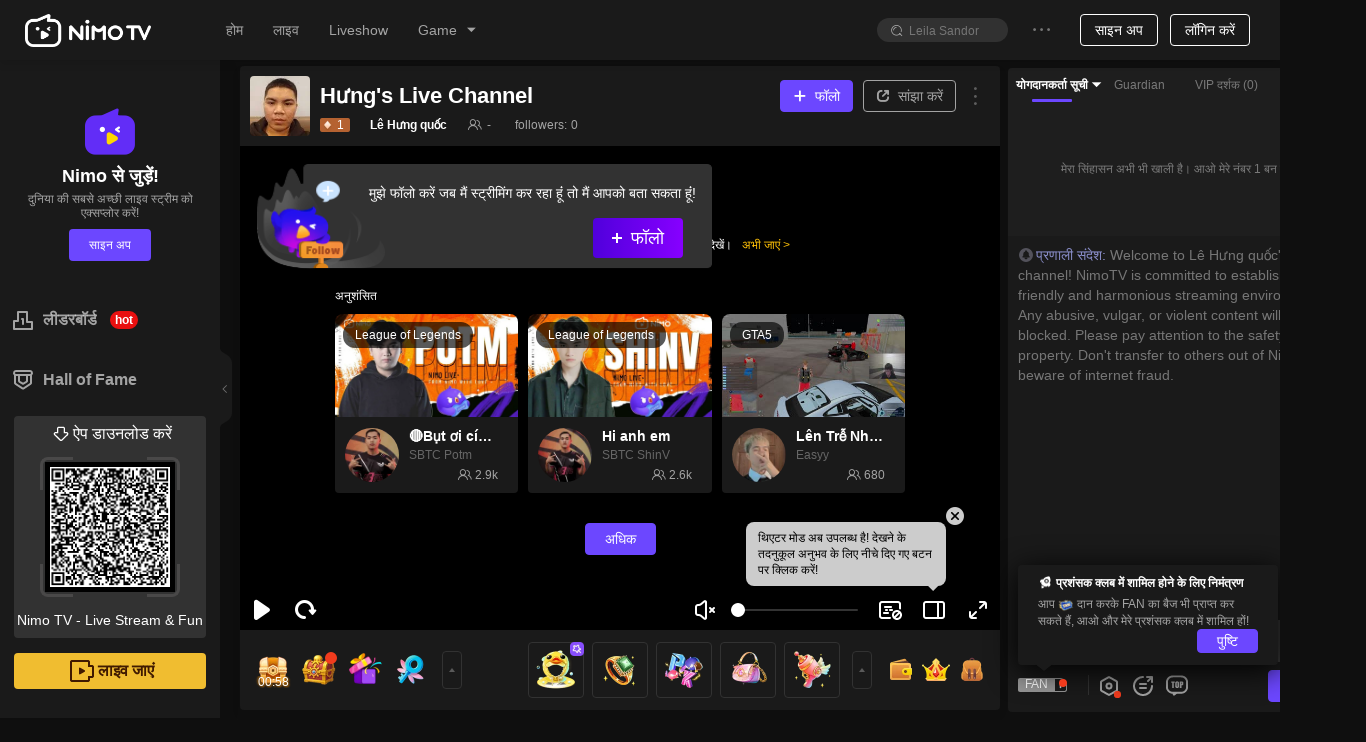

--- FILE ---
content_type: application/javascript; charset=utf-8
request_url: https://www.nimo.tv/nms/88135.373ecdff7d83d675.js
body_size: 13217
content:
"use strict";(self.webpackChunknimo_web_frontend=self.webpackChunknimo_web_frontend||[]).push([[88135],{88135:function(e,o,t){t.r(o),o.default={cmsg:{noData:"कोई डाटा नहीं"},header:{downloadCodeTips:"स्कैन क्‍यूआर कोड डाउनलोड करें",broadcast:"लाइव जाएं",error:"सेवा त्रुटि",follow:"फॉलो",game:"गेम्‍स",go:"लाइव जाएं",login:"लॉगिन करें",loginouttext:"क्या आप वाकई में लॉग आउट करते हैं?",more:"सभी देखें",no:"रद्द करें",noData:"यहां देखने के लिए कुछ नहीं",signout:"लाूग आउट करें",yes:"पुष्टि",global:"वैश्विक",app:"ऐप",history:"इतिहास",home:"होम",live:"लाइव",personal:"व्‍यक्तिगत केंद्र",yesterday:"कल",today:"आज",earlier:"पहले",selectContent:"लाइस्‍ट्रीम सामग्री चुनें",selectContentDes:"केवल लाइवस्ट्रीम सामग्री को बदलें",downloadApp:"ऐप डाउनलोड करें"},myFollow:"मेरे फॉलोविंग",foot:{Agreement:"समझौता",Download:"डाउनलोड करें",cookiePolicy:"कूकी नीति",privacyPolicy:"निजता नीति",contactUs:"हमसे संपर्क करें",aboutUs:"हमारे बारे में",openplatform:"खुला मंच",copyrightPolicy:"Copyright Policy"},forbid:{how_long:"टिप्पणी पोस्ट करने के लिए उस पर कितने समय तक रोक लगानी चाहिए?",no_talking:"टिप्‍प्‍णी करने के लिए रोक",notice:"स्ट्रीमर द्वारा %s0 को %s1 घंटे के लिए टिप्पणी पोस्ट करने के लिए निषिद्ध कर दिया गया है",notice_min:"स्ट्रीमर द्वारा %s0 को %s1 मिनिटों के लिए टिप्पणी पोस्ट करने के लिए निषिद्ध कर दिया गया है",notice_day:"स्‍ट्रीमर द्वारा %s0 को %s1 दिनों के लिए मूक कर दिया गया है।",minutes_10:"10 मिनिट्स",hour_1:"1 घंटा",hours_24:"24 घंटें",success:"सफलतापूर्वक प्रतिबंधित",notice_manager_min:"स्ट्रीम मध्‍स्‍यथ %s1 के द्वारा %s0 को %s2 मिनिट के लिए मूक कर दिया गया है",notice_manager:"स्ट्रीम मध्‍स्‍यथ %s1 के द्वारा %s0 को %s2 घंटों के लिए मूक कर दिया गया है",days_7:"7 दिन",notice_manager_day:"स्ट्रीम मध्‍स्‍यथ %s1 के द्वारा %s0 को %s2 दिनों के लिए मूक कर दिया गया है",banFail:"Unable to ban user",allow_talking:"Allow to Comment",makeSureLiftTheBan:"Are you sure you want to lift the ban?",days_30:"30 दिन",days_90:"90 दिन",days_365:"365 दिन",forbidden_failed:"The request cannot be completed because the user has been banned."},player:{onTheWay:"स्ट्रीमर ऑनलाइन नहीं है। आइये कुछ अन्य लाइव स्ट्रीम्‍स को जांचने के लिए जाएं!"},popup:{cannot_stream_text:"आपका चैनल नियमों को तोड़ने के लिए प्रतिबंधित है, इसे %s घंटों के बाद हटा दिया जाएगा",forgetPasswordTitle:"पासवर्ड भूल गए",login:"लॉगिन करें",loginFb:"फेसबुक के साथ लॉगिन करें",loginGg:"गूगल के साथ लॉग इन करें",loginTw:"ट्विटर के साथ लॉगिन करें",newPassText:"नया पासवर्ड दर्ज करें",notalk_popup:"नियमों का उल्लंघन करने के लिए आपको टिप्पणियां पोस्ट करने की मनाही है। यह %s घंटे के बाद हटाया जाएगा।",notalk_popup_min:"नियमों का उल्लंघन करने के लिए आपको टिप्पणियां पोस्ट करने की मनाही है। यह %s मिनिटों के बाद हटाया जाएगा।",passnote:"पासवर्ड 6-20 अक्षरों और संख्याओं का संयोजन होना चाहिए",passtext:"पासवर्ड दर्ज करें",phonetext:"मोबाइल नंबर दर्ज करें",regcode:"कृपया एक सत्यापन कोड दर्ज करें।",register:"साइन अप",seconds:"सेकंड्स",send:"भेजें",sequence_title:"दंड सूचना",submit:"जमा करें",yes:"पुष्टि",protocol:"मैंने इसे पढ़ लिया है और पालन करने के लिए सहमत हो गया हूं",protocollink:"समझौता",cancel:"रद्द करें",loginIns:"इंस्टाग्राम के साथ लॉगिन करें",loginLine:"लाइन के साथ लॉगिन करें",loginZalo:"Zalo के साथ लॉगिन करें",notalk_popup_day:"नियमों का उल्लंघन करने के लिए आपको टिप्पणियां पोस्ट करने की मनाही है। रोक को %s दिनों के बाद हटाया जाएगा।"},report:{content:"कृपया शिकायत सामग्री दर्ज करें",reason:"शिकायत करने के कारण",report:"शिकायत",thanks:"शिकायत करने के लिए धन्यवाद। हम आपकी शिकायत को जल्द से जल्द संसाधित करेंगे।"},room:{lock:"लॉक",repeatMsg:"समान सामग्री नहीं भेजी जा सकती",unfollow:"अनफॉलो",unlock:"अनलॉक",followedStreamer:"स्ट्रीमर को फॉलो किया",resultNotice:"प्रणाली सूचना: बधाइयां %s0 ने %s1 प्राप्त किया",winnerNotice:"प्रणाली सूचनाएं: बधाई! तुम जीते!",enterNum:"कृपया राशि डालें",followTipOnline:"अब आप पिछले कुछ समय से देख रहे हैं, आप मुझे भी फॉलो क्यों नहीं करते?",followGuideBanner:"मुझे फॉलो करें और मैं पहल करूंगा/करूंगी!",followGuideBannerFollowed:"फॉलो करने के लिए धन्‍यवाद!",guidefollow:"मुझे फॉलो करें जब मैं स्ट्रीमिंग कर रहा हूंं तो मैं आपको बता सकता हूंं!",guidefollowed:"फॉलो करने के लिए धन्‍यवाद!",musicCopyrightTip:"नोट: आपके निमो लाइवस्‍ट्रीम प्‍लेटफॉर्म में किसी भी संगीत को प्लेबैक, फिर से बनाने, प्राधिकरण या वितरण के लिए लाइसेंस प्राप्त होना चाहिए।",guidefollowedbtn:"फॉलो किया",noLiveMatchTip1:"स्ट्रीमर का पालन करें, और सूचनाओं को चालू करें",noLiveMatchTip2:"टूर्नामेंट शुरू होने पर सूचित किया जाए!",anchorLevelUpTips:"%s0स्‍तर %s1 स्‍तर तक",enterRoom:"%s0 ने चैट में प्रवेश किया है",mcInviteTip:"स्ट्रीमर ने आपको बातचीत के लिए आमंत्रित किया है! अभी लॉग इन करें और शुरू करें!",rankEnterRoom:"आपका लीडरबोर्ड पर स्वागत है %s0 %s1 लाइवस्ट्रीम चैनल पर आएं!",mc_guest_live:"गेस्ट लाइव",boxGiftWonThx:"%s0 ने %s1 जीता, कृपया %s2 का धन्‍यवाद।",new_streamer_rank:"नई स्ट्रीमर रैंक %s0",streamer_rank:"स्ट्रीमर रैंक %s0",checkingRoom:"%s is watching",clickToEnterRoom:"click to enter the live room",followerEnterRoom:"%s0's follower %s1 has entered chat",alreadySayHi:"The streamer has received your hi, try to send a comment to the streamer~",followGuild:"has followed the streamer and won't miss the live streaming next time",followToo:"Follow",enterRoomBySource:"%s enters the liveroom from %s"},select:{title:"लाइव गेम्‍स"},toast:{Agreement:"कृपया प्रयोक्‍ता अनुबंध को चुनें और सहमति दें।",banned:"लॉगिन समाप्‍त हो गया",disable:"आपके एकाउंट पर रोक है",gift_consume_failed:"उपहार भेजने में विफल।",gift_consume_success:"सफलतापूर्वक उपहार दिया गया",gift_payrespcode_notenoughmoney:"अपर्याप्‍त शेष",input1:"कृपया फोन नंबर दर्ज करें！",input2:"कृपया एक पासवर्ड दर्ज करें！",input3:"कृपया सत्यापन कोड दर्ज करें！",input4:"कृपया सही फोन नंबर दर्ज करें।",neterror:"नेटवर्क त्रुटि",nickname:"उपनाम दर्ज करें",registersuccess:"पंजीकरण पूरा हुआ",reviseerror:"विफल",revisesucc:"हो गया",roomName:"अपना चैनल शीर्षक दर्ज करें",savesuccess:"सफलतापूर्वक सहेज लिया",selectgame:"कृपया गेम चुनें!",sets:"सत्यापन कोड भेज दिया गया है",tooFrequent:"आपके संचालन बहुत बार-बार होते हैं",gift_tips_dialog_charge_message:"मौजूदा शेष अपर्याप्त है और खरीद को पूरा करने के लिए कम से कम %s हीरे को टॉप अप करने की आवश्‍यकता है।",logExpire:"लॉगिन स्‍टेटस समाप्‍त हो गया है",live_coinsend_fail:"सिक्के अपर्याप्त हैं जो उपहार भेजने में विफल हैं।",cannotConsume:"खंड उपहार दान नहीं किया जा सकता है।",overLimit:"एक बार में %s उपहार से अधिक कोई दान नहीं किया जा सकता है",gift_payrespcode_notenough_pkg_gift:"Donation failed, the number of gifts in backpack is insufficient.",live_goldbeansend_fail:"Your current balance is insufficient, you need to recharge %s golden beans at least.",gift_consume_royal:"केवल सम्राट ही इस उपहार को दान कर सकते हैं!",family_gift_error_tips:"Only winning family can send out this gift",gift_consume_ban_currency_agent:"Nimo authorized Recharge Reseller prohibit donation gifts"},allGames:"सभी गेम्‍स",announcementEmpty:"किरण बहुत शांत है और कुछ भी नहीं बचा है।",hotGameTitle:"शीर्ष गेम्‍स",hotGameMore:"सभी देखें",rechargeText:"टॉप-अप",announcement:"लाइव उद्घोषणा",send:"भेजें",streamer:"स्‍ट्रीमर",noLiveBroadcast:"इस समय कोई लाइव नहीं है।",recharge:{tooFast:"बहुत बार गए, कृपया 1 मिनट के बाद फिर से प्रयास करें",paySuccessPage:"आपने सफलतापूर्वक भुगतान कर दिया है, कृपया इस पृष्ठ को बंद करें"},rebuild:{downloadBtnList:{scanTip:"स्कैन क्‍यूआर कोड डाउनलोड करें"}},newMessages:"नए संदेश",recommendStreamer:"अनुशंसित स्‍ट्रीमर्स",match:{end:"समाप्‍त",liveVoteSupport:"समर्थन",liveVoteSupported:"समर्थित",live:"लाइव",unstarted:"आ रहा है",allEvents:"सभी कार्यक्रम",eventIntro:"कार्यक्रम परिचय",messageColorChange:"टिप्पणी का रंग बदल जाएगा %s",red:"लाल",blue:"नीला",teamIntro:"टीम परिचय",schedule:"प्रतियोगिता अनुसूची",proccess:"प्रतियोगिता प्रक्रिया",ranking:"रैंकिंग",team:"टीम",wonLost:"जीत - हार",wonDrawnLost:"जीत - आहरण - हार",points:"प्‍वाइंट्स",status:"स्‍टेटस",advanced:"उन्नत",eliminated:"निकाल देना",rule_1:"1. समर्थन करें और एक निश्चित टीम शिविर में शामिल हों और टीम बैज प्राप्त करें!",rule_2:"2. प्राप्त बैज केवल इस मैच पर लागू होता है।",rule_3:"3. मतदान के आंकड़े इस मैच पर आधारित हैं।",rule:"नियमों",esportsEvents:"ईस्‍पोर्ट्स कार्यक्रमों",totalEvents:"%s कार्यक्रमों",replay:"दुबारा चलाएं",subscribe:"सदस्‍यता लें",subscribed:"सदस्यता ली गई",video:"घटना वीडियो",startAt:"%sमें शुरू",watchVideo:"वीडियो देखें",scheduleData:"Schedule data",realtimeData:"Real-time data",matchInfo:"मैच की जानकारी",packUp:"छोड़ना",subscribeTips:"मैच की सदस्यता लें, रोमांचक खेल कभी मिस न करें!"},week:{monday:"सोमवार",tuesday:"मंगलवार",wednesday:"बुधवार",thursday:"बृहस्‍पतिवार",friday:"शुक्रवार",saturday:"शनिवार",sunday:"रविवार"},noGame:"उफ्फ। गेम नहीं खोजा जा सका",allLives:"सभी लाइव",lived:"स्ट्रीम किया गया है",share:{shareText:"इसे देखने के लिए अपने दोस्तों को कॉल करें!",playerAddress:"खिलाड़ी का पता",liveChannelAddress:"लाइव चैनल का पता",genericCode:"वर्ग कोड",copyLink:"लिंक कॉपी करें",copiedSuccessfully:"सफलतापूर्वक कॉपी हो गया",copy:"कॉपी करें",share:"सांझा करें"},search:{search:"खोजें",mostSearch:"शीर्ष खोज",recentSearches:"हाल की खोजें",general:"सामान्‍य",streamers:"स्‍ट्रीमर्स",live:"लाइव",viewAll:"सभी देखें",foundResults:"%s0 के लिए %s1 परिणाम मिले",foundStreamers:"%s0 के लिए %s1 स्‍ट्रीमर मिले",foundLivestreams:"%s0 के लिए %s1 लाइवस्‍ट्रीम मिले",cannotFIndContent:'"%s" से संबंधित सामग्री नहीं मिल सकती है, आपको निम्न लाइफ की अनुशंसा की जाती हैं',cannotFIndStreamers:'"%s" से संबंधित स्‍ट्रीमर नहीं मिल सकते हैं, कृपया कीवर्ड्स कम करें',cannotFIndLives:'"%s" से संबंधित लाइफ नहीं मिल सकती हैं, कृपया कीवर्ड्स कम करें',followedNum:"%s फॉलो किया",officialAnchorTip:"आधिकारिक तौर पर सत्यापित!",clear:"क्‍लीयर करें",commonCannotFIndContent:'"%s" से संबंधित सामग्री नहीं मिल सकती है, कृपया कीवर्ड्स कम करें',users:"Users"},navigator:{downloadApp:"ऐप डाउनलोड करें",goLive:"लाइव जाएं",feedback:"प्रतिक्रिया",backToTop:"वापस शीर्ष पर",openLiveNotification:"लाइव सूचना खोलें",bellTitle:"अच्‍छी सामग्री को कभी ना छोड़ें!",discord:"Join in Discord"},boxTask:{claimF:"दावा करने में विफल",title:"सिक्‍कों पर दावा करें और उपहारों को भेजें",unAwarded:"दावा करें",unFinished:"इंतजार",coin:"सिक्‍के",repeat:"पुरस्कार का दावा किया गया है।",sbtTips:"अब एक मिस्ट्री बॉक्स खोलें और %s विनिमय कोड जीतने का मौका पाएं!",congratulations:"बधाई हो!",specialSlogan:"आपने एक मिस्ट्री बॉक्स को खोला और %s विनिमय कोड प्राप्त किया!",specialRedeemCode:"विनिमय कोड",specialTips:"विनिमय कोड जानकारी देखने के लिए अपना %s खोलें",specialSysInfo:"प्रणाली संदेश",gift:"उपहार",tips:"सिक्के प्राप्त करने के लिए 5 मिनट देखें।",description:"The higher the level of the treasure chest, the more generous the prize",loginTips:"Open the treasure chest to receive %s coins",claimNow:"अब लीजिए",getDoubleReward:"Congratulation on winning one %s",shareTip:"share the liveroom, you can win DOUBLE rewards!",shareTo:"Share to",haveCollected:"Today you have collected:",doubleIt:"Double it",step1:"Step 1",step2:"Step 2",step3:"Step 3",howToDoubleReward:"How to double your daily reward?",downloadNimoTv:"Download Nimo TV",useTheScanningFeature:"Long press on Nimo APP to trigger Scanning",scanQRCode:"Scan this QR code",haveDoubledToday:"You have doubled your reward today",scanToReceiveReward:"Scan the QR code to receive additional reward:",updateNimoTv:"Update NimoTV App",abnormalAccount:"Abnormal account"},live:"लाइव",moreLive:"अधिक",recommend:"अनुशंसित",closeSecond:"%s सेकंड में स्वचालित रूप से बंद हो जाता है",doNotShow:"मुझे दुबारा मत दिखाना",lottery:{diamonds:"हीरों",end:"समाप्‍त",lottery:"भाग्‍यशाली ड्रॉ",peopleCount:"विजेता:",bulletTitle:"भाग्‍यशाली ड्रा में शामिल होने के लिए टिप्पणी भेजें!",shareTitle:"लॉग इन करें और ड्रॉ के लिए इस लाइवस्ट्रीम चैनल को सांझा करें",copyBullet:"टिप्‍पणियां कॉपी करें",share:"सांझा करें",popularityCount:"प्रतिभागियों:",prizeTipSys:"पुरस्कार स्वचालित रूप से प्रणाली द्वारा जारी किया जाता है।",prizeTipAnchor:"पुरस्कार लाइवस्‍ट्रीमर द्वारा जारी किया जाता है।",youWin:"बधाई हो, आप जीत गए!",youLose:"दुर्भाग्य से, आप इस बार नहीं जीते।",resultTitle:"नीचे दिए गए प्रयोक्‍ताओं में से प्रत्येक को मिलेगा:",winTip:'जीत देखने के लिए "मेरे संदेश" खोलें।',shareFriends:"दोस्‍त के साथ सांझा करें",lotteryEnd:"भाग्‍यशाली ड्रॉ समाप्‍त हो गया।",youWin2:"आप जीत गए! आपको मिल गया:",winNotice:"आपको मिल गया:",shareText:"मुझे Nimo TV के माध्यम से %s मिला है! आओ मेरे साथ जुड़ो!",resultNotice:"प्रणाली सूचना: बधाइयां %s0 ने %s1 प्राप्त किया",winnerNotice:"प्रणाली सूचनाएं: बधाई! तुम जीते!",coin:"सिक्‍के",beFansAndDraw:"प्रशंसक बनें और भाग्‍यशाली ड्रॉ में शामिल हों!",drawNow:"अभी ड्रॉ करें！",beFansToDraw:"भाग्‍यशाली ड्राॅॅ में प्रवेश करने के लिए प्रशंसक बनें!",sendGiftAndDraw:"भाग्‍यशाली ड्रॉ में शामिल होने के लिए एक उपहार भेजें!",sendGift:"%s0 उपहार भेजें",drawSuccess:"बधाई हो! आपस सफलतापूर्वक भाग्‍यशाली ड्रॉ में शामिल हो गए!",beFansButEnd:"बधाई हो, आप %s0 के प्रशंसक बन गए हैं! कृपया भाग लेने के लिए ड्रॉ के अगले राउंड की प्रतीक्षा करें!",roomNo:"Numero de habitacion：",password:"पासवर्ड:",reminder:"गेम में जल्दी से शामिल हों!",wininformation:"जीतना जानकारी",lotteryWithFans:"भाग लेने, अब सम्मिलित होने के लिए आपको प्रशंसक क्लब में शामिल होने की आवश्यकता है",lotteryWithFollower:"भाग लेने के लिए आपको स्ट्रीमेर का पालन करने की आवश्यकता है, अब का पालन करें",lotteryWithSubscriber:"आपको भाग लेने के लिए एक सब्सक्राइब होने की आवश्यकता है, आप Nimo App पर स्ट्रीमर की सदस्यता ले सकते हैं!",i_picked_you:"मैंने तुम्हें उठाया!",the_lucky_ones:"भाग्यशाली लोग",fansClubPrize:"प्रशंसक बैज",subscriberPrize:"सदस्यता (%s महीना)",no_participants:"कोई प्रतिभागी नहीं",fans:"नए प्रशंसक",followers:"नए फॉलोवर्स",participants:"प्रतिभागियों",commonts:"टिप्पणियाँ",chatWithWinners:"विजेताओं के साथ चैट करें",letAdminHandle:"एक व्यवस्थापक को संभालने दें",theAdminForContact:"विजेताओं से संपर्क करने के लिए व्यवस्थापक जिम्मेदार हैं: %s",taskFail:"Campaign Failed",encouragementAward:"प्रोत्साहन पुरस्कार",autoDistribute2:"Nimo will automatically distribute the prizes in 5 minutes.",addFollowTips:"This round of PickMe has added followers for you: %s",autoDistribute1:"Automatically distributed to the account.",winnerWillReceiveTips:"The following users will receive",pickmeEnd:"Pickme ends",giftCount:"Gifts",shareCount:"Shares"},starTeam:{signedTeams:"प्रो टीम"},team:{teamMember:"टीम सदस्‍य",memberFeature:"हीरो का प्रयोग किया"},sendGift:"भेजें",roomManager:{addConfirm:"क्या आप वाकई %s को एक एडमिन के तौर पर सेट करना चाहते हो?",fireConfirm:"क्या आप वाकई %s के एडमिन ऑथोरिटी को रद्द करना चाहते हो?",upperLimit:"आप कोई और एडमिन्‍स नहीं जोड़ सकते हैं!",addManager:"एडमिन जोड़ें",alreadyManager:"वह पहले से ही आपका/आपकी एडमिन है। आप फिर से जोड़ नहीं सकते!",addSuccess:"सफलतापूर्वक जोड़ें",fireSuccess:"सफल निरस्त करें!",title:"एडमिन",addMessage:"%s को लाइवस्ट्रीम का प्रशासक नियुक्त किया गया है। कृपया लाइवस्ट्रीम का अच्छा ध्यान रखें और स्ट्रीमर्स और दर्शकों के साथ बातचीत करें।",fireMessage:"आपकी एडिमिन ऑथोरिटी को निरस्त कर दिया गया है।",fireManager:"एडमिन को हटाएं",self:"स्‍वयं को कमरे के व्यवस्थापक के रूप में न जोड़ें",removeFail:"हटाने में विफल",addFail:"जोड़ना विफल रहा"},systemNickname:"प्रणाली संदेश",roomGift:{title:"लीडरबॉर्ड",brocast1:"%s लीडरबॉर्ड दर्ज करें %s!",brocast2:"लीडरबॉर्ड में %s रैंक %s!",brocastRank:"रैंकिंग",welcome:"आपका लीडरबोर्ड पर स्वागत है %s %s लाइवस्ट्रीम चैनल पर आएं!",blankText:"मेरा सिंहासन अभी भी खाली है। आओ मेरे नंबर 1 बन जाओ!",after3Tip:"दर्शकों के हीरा दान के नवीनतम 7 दिनों के अनुसार"},more:"अधिक",webpush:{welcome:{title:"स्वागत है! निमो को आपकी सूचना सूची में जोड़ा गया है!",detail1:"जब आपके पसंदीदा स्ट्रीमर और टूर्नामेंट लाइव हो जाएंगे तो आपको सूचित किया जाएगा!",detail2:"ऐप में और सामग्री देखें!"},title:{nav:"सूचनाओं को अनुमति दें और अपनी पसंदीदा स्‍ट्रीम्‍स को ना छोड़ें!",room:"अपने पसंदीदा स्ट्रीमर्स पर नज़र रखने के लिए सूचनाओं को अनुमति दें!",match:"सूचनाओं को मौजूदा मुकाबलों और घटनाओं पर अपडेट प्राप्त करने की अनुमति दें!"},unblock:{common1:'वेब पता इनपुट बॉक्स के बाईं ओर "लॉक" बटन पर क्लिक करें',common2:'सूचना कॉलम में, "अनुमति दें" चुनें',firefox2:'अनुमतियांं कॉलम में, "ब्‍लॉक्‍ड" के दाईं ओर "बंद करें" बटन पर क्लिक करें।',firefox3:'पृष्ठ को रीफ़्रेश करें, और "सूचनाओं को अनुमति दें" चुनें',safari1:"शीर्ष नेविगेशन बार पर क्लिक करें: सफारी - वरीयताएंं",safari2:'"सूचनाओं" के तहत, Nimo TV मोबाइल ऐप चुनें, और "अनुमति दें" पर क्लिक करें',opera2:'सूचना कॉलम में, "हमेशा अनुमति दें" चुनें',common3:"पृष्ठ को रिफ्रेश करते हुए, आपने NimoTV को सफलतापूर्वक सदस्यता ले ली है!"}},follow:"फॉलो",unFollow:"अनफॉलो",cancelFollow:"क्‍या आप मुझे अनफॉलो कर रहे हैं?",reportText:"शिकायत",shareText:"सांझा करें",dsLottery:{gotIt:"मिल गया!",congratulationsTo:"%s0 जीतने के लिए %s1 को बधाई",luckyDrawEntries:"भाग्‍यशाली ड्रॉ प्रविष्टियां",voucher:"वाउचर",congratulations:"बधाई हो! आपने %s जीता है!",luckyDrawHistory:"दैनिक ड्रॉ रिकॉर्ड",giftSlogon:"अपने पसंदीदा स्ट्रीमर को उपहार भेजने के लिए अपने सिक्कों/हीरों का उपयोग करें!",sendGift:"एक उपहार भेजें!",collect:"एकत्रित करें",view:"दृश्‍य",indexModal:{desc:"आपने iPhone भाग्‍यशाली ड्रा में 1 प्रविष्टि प्राप्त की!",btn:"भाग्‍यशाली ड्रॉ से अभी जुडें!"},luckyDrawAnn:"भाग्‍यशाली ड्रॉ उद्घोषणा",noEntriesTip:"भाग्‍यशाली ड्रॉ के लिए आपके पास 0 प्रविष्टियां हैं। डाउनलोड करें और निमो ऐप में लॉगिन करें और जीतने के अधिक मौके पाएं!",kefu:"गैर-आभासी पुरस्कारों का दावा करने के लिए कृपया आधिकारिक Nimo TV ग्राहक सेवा से संपर्क करें।",pTitle:"दैनिक भाग्‍यशाली ड्रॉ",noRecord:"आपने अभी तक कुछ भी नहीं जीता है!",wonNetErr:"नेटवर्क त्रुटि। कृपया बाद में भाग्‍यशाली ड्रा इतिहास में अपना पुरस्कार देखें!",useOut:"आपने आज अपने भाग्‍यशाली ड्रॉ के अवसरों का प्रयोग कर लिया है। कल दुबारा आना!",noAccessTip:"क्षमा करें, यह कार्यक्रम आपके क्षेत्र में उपलब्ध नहीं है",goldLackTip:"पर्याप्त सोना नहीं! अधिक सोना पाने के लिए और अधिक लाइव स्ट्रीम देखें!",prizeTimesLackTip:"आपने आज की भाग्‍यशाली ड्रा प्रविष्टियों का प्रयोग किया है। कल वापस आना!",diamondLackTip:"पर्याप्त हीरे नहीं! अभी टॉप अप करो!",actEndTip:"कार्यक्रम समाप्त हो गया है। भविष्य के भाग्‍यशाली ड्रा के कार्यक्रमों के लिए बने रहें!",coinLotteryTimes:"%s0 सिक्के / समय, शेष%s1 बार",diamondLotteryTimes:"%s0 हीरे / बार, शेष%s1 बार",myAccount:"मेरा खाता",outOfRuleTip:"Cheating in the lucky draw will disqualify you from winning the prize.",blackListTip:"You have been disqualified from the raffle, please contact customer service for details.",shareContent:"NIMO TV पर लाइव स्ट्रीमिंग देखें और बड़े पुरस्कार जीतें",shareTitle:"आओ और Nimo TV डाउनलोड करें",pTitle2020:"2020 year-end Lucky Draw",taskListTitle:"How to get the draw chance",task1:"Watch any live-room up to 1 minutes.",task2:"Watch any live-room up to 5 minutes.",task3:"Share any live-room to the following platforms.",finished:"Finished",unfinished:"Unfinished",drawRule:"Draw Rules",downloadTip:"You have got the chance to win the IPhone 12!Download the Nimo App and join lucky draw every day!",kefuNew:"Nimo Tv official staff will contact you as soon as possible.",scanQRCode:"Scan the QR code"},netErrPls:"नेटवर्क त्रुटि, कृपया दुबारा प्रयास करें।",nlottery:{prize:"उपहार",rule:"भाग्‍यशाली ड्रॉ स्पष्टीकरण",add_to_open:"जब %s तक वृद्धि होगी %s, तो भाग्‍यशाली ड्रॉ शुरू होगा!",achieve_to_open:"जब %s पहुंचेेेेग %s, तो भाग्‍यशाली ड्रॉ शुरू होगा!",watch_num_active:"दर्शकों की संख्‍या",follow_num_active:"फॉलोवर्स",speak_num_active:"टिप्‍पणियों की संख्‍या",done:"हो गया!",undone:"लंबित",rule_content1:"1. यदि प्रयोक्‍ता निर्दिष्ट समय के अंदर चैनल के अंदर भाग्‍यशाली ड्रॉ के लिए आवश्यकताओं को सफलतापूर्वक पूरा करने में सक्षम है, तो वे भाग्‍यशाली ड्रॉ में भाग ले सकते हैं।",rule_content2:"2. यदि प्रयोक्‍ता निर्दिष्ट समय के अंदर भाग्‍यशाली ड्रॉ के लिए आवश्यकताओं को पूरा करने में असमर्थ है, तो वे भाग्‍यशाली ड्रॉ में भाग नहीं ले पाएंगे।",rule_content3:"3. एक चैनल में 1 से अधिक भाग्‍यशाली ड्रॉ हो सकते हैं!",rule_content4:"4. भाग्‍यशाली ड्रॉ या तो भाग्‍यशाली ड्रा टिप्‍पणी हो सकता है या भाग्‍यशाली ड्रा सांझा हो सकता है।"},vote:{label:{modalValue:"चुनें",theme:"वोट शीर्षक"},end:"समाप्‍त",audience:{title:"Vote",guide:"Send the corresponding number to vote"}},seo_title_game:"%s0 लाइव - निम्मो टीवी",seo_description_game:"देखो %s खेल लाइव स्ट्रीम अभी। निम्मो टीवी पर पायें सबसे आश्चर्यजनक %s गेमिंग स्ट्रीम, और दुनिया भर के सबसे हॉट स्ट्रीमर",gotIt:"मिल गया!",sensitiveWord:{chatroomNotice:"अरे नहीं! आप अपनी टिप्पणी नहीं भेज सकते क्योंकि इसमें कुछ संवेदनशील शब्द हैं!",sendFailed:"भेजने में विफल"},penalty:{communityGuidance:"《निमो समुदाय नियम एवं विनिमय》",reasonTemp1:"%s0 के कारण, आपने %s1 का उलंघन किया है %s2 ने %s3 का उल्लंघन किया है",endTime:"दंड समाप्त होता है:",contactEmail:"सहायता डेस्‍क ईमेल:",reasonTemp2:"%s0 के कारण, आपने %s1 का उल्लंघन किया है %s2 ने उल्लंघन किया है कृपया स्ट्रीमिंग नियमों और विनियमों का कड़ाई से पालन करें।",reason1:"अश्लील सामग्री",reason2:"राजनीतिक सामग्री",reason3:"धर्म",reason4:"नशे से संबंधित सामग्री",reason5:"जुए से संबंधित सामग्री",reason6:"विज्ञापन",reason7:"उल्लंघन",reason8:"गोर",reason9:"प्‍लेटफॉर्म के हितों का उल्लंघन किया",reason10:"पायरेसी",reason11:"दूसरों के अधिकारों और हितों का उल्लंघन किया",reason12:"हानिकारक व्यवहार",reason13:"नग्नता",reason14:"18 साल से कम उम्र का",reason15:"अन्‍यों",reason16:"अवैध सामग्री",reason17:"अश्लील सामग्री",reason18:"विज्ञापन सामग्री",reason19:"सामग्री का उल्लंघन",reason20:"प्लेटफार्म की गड़बड़ी",level1:"ए-वर्ग",level2:"बी-वर्ग",level3:"सी-वर्ग",type1:"आपके एकाउंट पर रोक है",type2:"इस माह के वेतन के लिए आपको 100% कटौती मिली",type3:"इस माह के वेतन के लिए आपको 50% कटौती मिली",type4:"आपकी लाइव स्ट्रीम रोक दी गई थी",type5:"आपको लाइव स्ट्रीम की अनुमति नहीं है",type6:'आपको "अनुशंसित" सूची से हटा दिया गया है',feedbackEmail:"appeal_EN@nimo.tv"},boardcastDetail:"स्ट्रीमर जानकारी",pressEnter:"मुझसे बात करो!",loginGuide:{onlineNotMatchTip:"%s के साथ चैट करना चाहते हैं?",onlineMatchTip:"अपनी टीम के लिए अपना समर्थन व्यक्त करें!",offlineTip:"अन्य दर्शकों से बात करें!",staticTip:"लॉगिन करें और वास्तविक समय की चैट में शामिल हों!",anchorTip:"आप यहांं कुछ समय से हैं ... आप कुछ क्यों नहीं कहते हैं?",loginAndReply:"लॉगिन करें और जवाब दें",downloadNimoFor:"Download Nimo for:",doubleDailyReward:"Double daily reward",watchStreamAnywhere:"Watch stream anywhere",scanQRCode:"Scan QR Code to Download",loginToEnjoy1:"%s to enjoy clearer video and faster connection",loginToEnjoy2:"Login"},room_HD_limit_box:{title:"उच्च गुणवत्ता वाले लाइव स्ट्रीम का अनुभव करने के लिए लॉगिन करें!",watch240p:"240p में देखें"},room_pick_box_tip:"सिक्के पाने के लिए लॉगिन करें!",login:"लॉगिन करें",game_recommend_title:'आपके लिए अनुशंसित: वैश्विक "%s" सामग्री',joinNimo:"Nimo से जुड़ें!",exploreLive:"दुनिया की सबसे अच्छी लाइव स्ट्रीम को एक्‍सप्‍लोर करें!",pcGame:"पीसी गेम",mobileGame:"मोबाइल गेम",expand:"विस्‍तार करें",collapse:"गिरना",all:"सभी",anchorlevel:{privilegeLevelOpened:"%s स्‍तर खुल गया",levelUpTips:"%s0स्‍तर %s1 स्‍तर तक",completeDailyTasks:"EXP कमाने के लिए दैनिक कार्यों को पूरा करें!",askForGifts:"उपहार भेजने के लिए प्रशंसकों को आमंत्रित करें!",viewDetails:"विवरण देखें"},replay:"फिर से खेलें",liveshow:"लाइवशॉ",ylGames:"मनोरंजन",rich_rank:"रिच का लीडरबॉर्ड",offline:"ऑफलाइन",back:"वापसी",replay2:"दुबारा चलाएं",reportBarrage:"टिप्‍पणी की टिप्‍पणी",reportBarrageSuccess:"शिकायत सफल",lived2:"%s0 स्‍ट्रीम्‍ड %s1",boxGift:{hasStarted:"रहस्यमय पुरस्कार संकेत शुरू हो गया है! जीतने के लिए प्रवेश करें!",tipDetail:"विवरणों",gameDescTitle:"गेम की निर्देशिका",gameDesc1:"1. विशेष अस्‍थायी टिप्पणियों और रहस्यमयी वस्तुओं के लिए लाइव स्ट्रीम में एक विशिष्ट उपहार भेजें!",gameDesc2:"2. यदि अन्य लाइव स्ट्रीम में कोई बैनर दिखाई देता है, तो प्रयोक्‍ता बैनर पर क्लिक करके वास्‍तविक स्ट्रीम में प्रवेश कर सकते हैं।",gameDesc3:"3. विशिष्ट उपहार भेजने के बाद, रहस्यमयी वस्‍तुओं के लिए उलटी गिनती शुरू हो जाएगी। एक बार उलटी गिनती खत्म हो जाने पर, सभी प्रयोक्‍ताओं को एक उपहार मिलेगा!",gameDesc4:"रहस्यमयी वस्‍तुओ में सोने के सिक्के, हीरे, उपहार कार्ड और भव्य रहस्यमय पुरस्कार को अनलॉक करने का मौका शामिल है!",collectPrize:"पुरस्‍कार एकत्रित करें",collect:"एकत्रित करें",wonThx:"%s0 ने %s1 जीता, कृपया %s2 का धन्‍यवाद।",wonPlsCheck1:"बधाई हो! आप %s1 के उपहार संकेत में %s0 जीत गए! कृपया मेरा वॉलेट जांचें।",checkNow:"अब देखें",iKnow:"मुझे पता है",wonPlsCheck2:"बधाई हो! आप %s1 के उपहार संकेत में %s0 जीत गए! रिवार्ड आपके वॉलेट में भेज दिया गया है।",wonPlsCheck3:"बधाई हो! आप %s1 के उपहार संकेत में %s0 जीत गए!",notReceive:"दुर्भाग्य से, आप एक पुरस्कार नहीं जीत पाए।",deliveryAwards:"सिक्‍के, हीरे, गेम कार्ड्स, और अन्‍य पुरस्‍कार पाएं!",notStartPls:"पुरस्कार अभी तक वितरित नहीं किया गया है। कृपया धैर्य रखें।",gameDesc5:"Giving this gift will trigger the banner, viewers can grab mysterious rewards, and the streamer will get %s gems"},watch:"घड़ी",userEnterRoom:{chatRoomChannelRank:"चैनल रैंकिंग %s0",enterChannel:"चैनल दर्ज करें",chatRoomRegionalRank:"%s0 %s1 के लिए क्षेत्रीय रैंक",bulletScreenChannelRank:"स्ट्रीम रैंक में %s0 का %s1 ने प्रवेश कर गया है।",bulletScreenRegionalRank:"%s2, %s0 क्षेत्रीय रैंक की %s1, ने स्ट्रीम में प्रवेश किया है।",bulletScreenActivityRank:"%s1, क्रिसमस की घटना के NO.%s0 \nचैनल दर्ज किया",chatRoomActivityRank:"क्रिसमस की घटना के NO.%s0",bulletScreenRank:"%s1, %s2 के NO.%s0 चैनल दर्ज किया",chatRoomRank:"The NO.%s0 of the %s1"},thanklist:"धन्यवाद सूची",thanktext:"अनुवाद करने वाले सभी उपयोगकर्ताओं को धन्यवाद। आपका योगदान Nimo को बेहतर बनाने में मदद करता है। लीडरबोर्ड को किसी विशेष क्रम में रैंक नहीं किया जाएगा।",clicktext:"यदि आप Nimo में योगदान करना चाहते हैं, तो साइन अप करने के लिए बटन पर क्लिक करें.",clickbtn:"साइन अप करने के लिए क्लिक करें",viewAllLives:"सभी स्ट्रीमस देखें",streamManager:{streamUrl:"स्ट्रीम यूआरएल",beginnerSlogan:"एक अद्भुत लाइवस्ट्रीम टूर में आपका स्वागत है, कृपया सेट करने से पहले कृपया नीचे दिए गए प्रत्येक चरण को ध्यान से पढ़ें।",openObs:"लाइवस्ट्रीम शुरू करने के लिए OBS लाइवस्ट्रीम टूल खोलें",previewLivestream:"मेरे लाइवस्ट्रीम का पूर्वावलोकन करें",tutorial:"लाइवस्ट्रीम ट्यूटोरियल",downloadTools:"लाइवस्ट्रीम टूल डाउनलोड करें",getStreamUrl:"लाइवस्ट्रीम URL प्राप्त करें",feedback:"प्रतिपुष्टि",contact:"संपर्क करें",settingTips:"When you finish setting up, you can start streaming by clicking <Start Streaming> at OBS"},livingnow:"अब लाइव होंं",subscribeMessage:"स्ट्रीमर %s1 के स्ट्रीम चैनल की सदस्यता के लिए धन्यवाद %s0",bannerGift:"%s0 %s1 को %s2 भेजा गया",animationGift:"%s0 %s1 को भेजा गया",tx_syzs:{emptyTips1:"फिलहाल यहां कोई लाइव सामग्री नहीं है। ऊपर अन्य टैब पर क्लिक करें या अधिक लाइव स्ट्रीम देखने के लिए Nimo TV आधिकारिक वेबसाइट पर जाएं।",forward:"अग्रेषित करें",emptyTips2:"मौजूदा श्रेणी में यहां कोई लाइव सामग्री नहीं है। अधिक लाइव स्ट्रीम देखने के लिए उपर अन्य टैब पर क्लिक करें।",emptyTips3:"अधिक लाइव स्ट्रीम देखने के लिए Nimo TV की आधिकारिक वेबसाइट पर जाएं।",yes:"पुष्टि"},sendAnchorRedGem:"उपहार देने के बाद स्ट्रीमर को %s  मिलेगा।",subscribeMessage1:"सदस्यता ली गई",upgradeTo:"%s0 upgrade to %s1",renewalDays:"%s0 renew %s1 for %s2 days",vipSeat:{bannerTips:"रॉयल / सब्सक्राइबर / प्रशंसक सूची में हो सकते हैं।",rankNullTips:"मेरा सिंहासन अभी भी खाली है। जाओ और उपहार ले आओ!",title:"VIP दर्शक",listNum:"%s VIP दर्शक."},micIndex:"%sth माइक",sendFortuneGiftTips:"Donating lucky gift to get 500 times rewards and super treasure!",pool:"पूल",inChatRoom:"चैट में",onlyfanmode10min:"आप केवल 10 मिनट के लिए फैन-चैट में रहे हैं",slowmode10min:"आप 10 मिनट तक धीमे मोड में रहे",playerReport:{reportBtn:"Fault report",reportTitle:"Video/Stream playing feedback",reportTypeTitle:"Feedback category",reportReasonTitle:"Please describe the problem you encountered so that we can quickly locate it.",reportSubmitBtn:"Submit feedback",reportType:{videoSlow:"Screen freezes",alwaysLoading:"Infinite loading",outOfSync:"Sound and picture are out of sync",noVoice:"Only the picture and no sound",noPic:"Only sound without picture",huaping:"Blurred screen",balckScreen:"Black screen",other:"other"},reportDone:"Feedback success",reportError:"Feedback failed, please try again"},hallOfFame:"Hall of Fame",socialMedia:{gainMoreViewers:"Gain more viewers by auto-post"},giftStar:"Gift star",sendGiftForGiftStar:"Send gift to help anchor become a GiftStar",esportsEvents:"ईस्‍पोर्ट्स कार्यक्रमों",liveNotifications:{receiveNotification:"Receive live-stream notification on Nimo",scanToGrantPermission:"Scan to grant permission",updateApp:"Update NimoTV App",longPressToScan:"Long press on Nimo APP to trigger Scanning"},systemMessage:"Welcome to %s's live channel! NimoTV is committed to establish a friendly and harmonious streaming environment. Any abusive, vulgar, or violent content will be blocked. Please pay attention to the safety of your property. Don't transfer to others out of NimoTV and beware of internet fraud.",diamond_hour_rank:"Hourly Diamond Ranking",levelxGuardianGift:"Exclusive gift for guardians of Lv.%s and above.",guardian:"Guardian",levelxGuardianGiftUp:"Guardian upgrade: %s0+%s1 / %s2"}}}]);

--- FILE ---
content_type: application/javascript; charset=utf-8
request_url: https://www.nimo.tv/nms/86188.43ccc6b5761bebd8.js
body_size: 759
content:
"use strict";(self.webpackChunknimo_web_frontend=self.webpackChunknimo_web_frontend||[]).push([[86188],{86188:function(e,t,o){o.r(t),t.default={configed:"Configured",config:"Configured Product List",shoppingcar:"Shopping Cart",jump:"Redirect to Store",buytips:"The system has automatically copied the following information. Please paste the remarks when you are redirected to the store to place your order.",orderConfirmation:"Order Confirmation",discountedprice:"Discounted Price",price:"Price",productlist:"Product List",buy:"Purchase",goodsnodata:"No Data Available",goodsunlisted:"Unlisted",goodslisted:"Listed",goodsstatus:"Product Status",goodsendtime:"End Time",goodsstarttime:"Start Time",goodsvalidity:"Product Validity",goodsdesctips:"Please edit the product's textual description.",goodsdesc:"Product Description",goodsidandname:"Product ID - Product Name",selectgoods:"Select Product",listingtime:"Listing Time",preview:"Preview Product Configuration",delete:"Delete",reedit:"Edit Again",unlisted:"Unlisted",soldout:"Sold Out",addgoods:"Add New Product",editorder:"Edit Order",expired:"Expired",submit:"जमा करें",hot:"Hot",edit:"संपादित करें",yes:"पुष्टि",cancel:"रद्द करें",disableupload:"This product cannot be put on sale. The warehouse has temporarily suspended the sale of this product.",upload:"Already on sale",selecttime:"Please fill in the correct product validity period before submitting.",selectIds1:"Please select the product ID and fill in the product validity period before submitting",selectIds:"Please select a product first",notself:"Not yet for sale",delcom:"Deleting a product is irreversible. Are you sure you want to delete this product?",editgoods:"Edit product",tooltip:"E-commerce shopping",delgoodstips:"Please take the product off the shelf before deleting it.",buydisable:"The product has been removed from shelves and cannot be purchased.",modaltips3:"Non-shelf products do not support sorting adjustments.",modaltips2:"Enter the discount code when ordering in the store to enjoy the discount.",modaltips1:"The system has automatically copied the discount code for you. Paste the discount code when ordering in the store to enjoy the discounted price of %s."}}}]);

--- FILE ---
content_type: application/javascript; charset=utf-8
request_url: https://www.nimo.tv/nms/4438.71cd395333d3cbc0.js
body_size: 132
content:
"use strict";(self.webpackChunknimo_web_frontend=self.webpackChunknimo_web_frontend||[]).push([[4438],{4438:function(e,c,a){a.r(c),c.default={backpack:"पिटठू",myBackpack:"मेरा पिटठू",backpackGuideText:"खजाना तिजोरी खोलें, विशेष उपहार प्राप्त करें",backpackEmptyText:"पिटठू इस समय खाली है",hasExpired:"यह उपहार समाप्‍त हो गया है",giftSuccess:"सफलतापूर्वक उपहार दिया गया",validityPeriod:"%s0 %s1 will be expired in %s2"}}}]);

--- FILE ---
content_type: application/javascript; charset=utf-8
request_url: https://www.nimo.tv/nms/7207.ba1d37f4d300b1cf.js
body_size: 32
content:
"use strict";(self.webpackChunknimo_web_frontend=self.webpackChunknimo_web_frontend||[]).push([[7207],{7207:function(n,i,e){e.r(i),i.default={obtain:"Obtain",insufficientFCoin:"Insufficient F coins",insufficientFCoinTips:"You can continue to use diamonds or exchange F coins for donation.",getFCoin:"Get F coins",useDiamond:"use diamonds",fCoinTips:"Cheer for the Qatar Game, use F coins to give Qatar Game gifts",convertFCoin:"1 diamond = %s F coins",detail:"Details"}}}]);

--- FILE ---
content_type: application/javascript; charset=utf-8
request_url: https://www.nimo.tv/nms/72976.baa3a9ef3e4f2623.js
body_size: 3363
content:
"use strict";(self.webpackChunknimo_web_frontend=self.webpackChunknimo_web_frontend||[]).push([[72976],{72976:function(e,o,t){t.r(o),o.default={downloadBtnText:"ऐप खोलें",networkError:"नेटवर्क त्रुटि",checkInTitle:"Check in for 7 Days",checkIn:"Check in Now",taskTitle:"Daily Task",removeTitle:"Better Odds of Winning",removeSubTitle:"Remove 3 Unwanted Prizes for Greater Chances of Winning iPhone",chances:"Lucky Draw Chances:",removePrize:"Remove Prize Option %s",remove:"Remove",valid:"Valid until:",removeSuccess:"Remove Success",removeTip:"Check in continuously to gain more lucky draw chances and better odds!",gotIt:"Got it",obtainTitle:"Congratulation of wining",obtainTip1:"Check the new trick!  Remove the unwanted prizes to increase odds of winning iPhone!",check:"Check it Out",obtainTip2:"Come tomorrow to Check in! More lucky draw chances are prepared for you!",checkInSuccess:"Check in Success",checkInSuccessTip1:"Don't forget to check in tomorrow! More chances to draw and greater odds in winning!",tip:"Tip:",checkInSuccessTip2:"The draw chances will be reset in 7 days and start a new round. Remeber to draw everyday!",rule6:"6. This acitvity has no relation with Apple.",congratulationsMsg:"Congratulations to %s0  for winning %s1",openApp:"Open App to Draw Now",openAppTip:"100% winning odd! You can draw everyday until the end of the year!\nOpen Nimo TV App and Join Now!",gotChance:"You got a free chance to win iPhone!",join:"Join Now",removeInOrder:"Please remove prizes in order.",noPrizeTimes:"Draw chances are not enough.",done:"हो गया!",undone:"लंबित",share:"सांझा करें",shareContent:"\xa1100% de ganancia! \xa1Estoy participando en los sorteos diarios anuales de Nimo! \xa1Puedes participar del sorteo hasta fin de a\xf1o!",checkInSuccessSubTitleAvatar:"You got: Special Avatar Frame！Use Now",shareNow:"Share & Invite",task1:"In liveshow room, watch for 1 minute",task2:"In liveshow room, send comment 1 time",task3:"In any live room，send gift 1 time",task4:"Share event and invite friends to sign in",checkInSuccessSubTitleDiamond:"Congratulations on getting the rebate coupon! Recharge now and get 5 diamonds off!",checkInSuccessSubTitleTrial:"Congratulations on getting a roulette trial ticket! Try Roulette for free!",title2023:"Nimo 2024 lucky draw",shareContent10:"\uD83D\uDCE2\uD83D\uDCE2Come and participate in Nimotv’s lucky draw and 100% win in lucky draw",shareContent9:"Watch the live broadcast, draw a lucky draw, and get an iPhone 15 pro max for free\uD83D\uDE4C\uD83D\uDE4C",shareContent8:"Come to Nimotv to draw a lucky draw every day and you will get a month’s living expenses.\uD83E\uDD73\uD83E\uDD73",shareContent7:"I don’t believe I won’t win the 15Pro Max next time on Nimotv~~~\uD83D\uDC83\uD83D\uDC83",shareContent6:"Nimo's annual lucky draw has started again. Who can win an iPhone this time?\uD83D\uDEA9\uD83D\uDEA9",shareContent5:"I'm just one chance away from getting an iPhone 15pro max, come and help me, plz~~\uD83C\uDF7B\uD83C\uDF7B",shareContent4:"It's easy to get a chance to win the sweepstakes and get an iPhone 15 pro max!\uD83D\uDE1C\uD83D\uDE1C",shareContent3:"The third round of Nimo's lucky draw has started. Guess how many times I can get iPhone 15 pro max\uD83C\uDF40\uD83C\uDF40",shareContent2:"Someone won 10 diamonds\uD83D\uDC8E\uD83D\uDC8E in a lucky draw, guess what you can win",shareContent1:"The third round of Nimo's lucky draw is now online! Come and get iPhone 15 pro max!\uD83D\uDCF1\uD83D\uDCF1",linkHasBeenCopied:"The invitation link has been copied successfully, share it now!",downloadSuccess:"Download successful",shareRule3:"2. Share with Nimo’s friends",shareRule2:"1. Share to Facebook and other platforms to attract strangers",shareBoxTitle:"Share artifacts:",receiveFail:"Failed to receive",receiveSuccess:"Received successfully",rule4:"4. We have provided you with copywriting and pictures above, which can be copied and shared to Facebook, discord and other platforms. Once the invitation is successful, you can get more lucky drawopportunities",rule3:"3、Successfully invite new friends to use nimotv. After the new friend enters the lucky drawpage, he can also get 3 lucky drawopportunities.",rule2:"2. Invite old users who have not logged into Nimotv within three days, or invite new users who have not used Nimotv. Each person you successfully invite will get 3 lucky draw opportunities.",rule1:"1. The lucky drawactivity will be online from 12.1-12.31 (UTC+8)",ruleTitle:"Activity Rules",received:"Received",unfinish:"Unfinish",receive:"Receive",rule5:"5. If the prize you draw is a diamond rebate coupon, it can be used to recharge and get back diamonds. When you recharge 69 diamonds, you can get 5 diamonds back. The diamond rebate coupon is valid for 3 days. If the prize you draw is a trial coupon, you can play the greedy game for free once, and it is valid for 3 days.",shareRule1:"We have prepared the copy and pictures for you to share. Go to share and get more chances of lucky draws:",goFinish:"go finish",lottrry_popup_gold1_01:"बधाई हो!",lottrry_gold_part_winner:"Winners",lottrry_gold_part_01:"Invite friends or have a draw to earn Gold.",lottrry_gold_part_02:"To synthesize gold, you still need:",lottrry_gold_part_03:"%s mg",lottrry_gold_part_04:"2000mg 24K Gold",lottrry_gold_part_05:"Synthesize Gold",lottrry_gold_part_06:"Claimed",lottrry_gold_part_07:"Invite 4 new users to receive 800mg Gold",lottrry_gold_part_08:"Invitation link copied successfully, now go share it",lottrry_popup_gold1_02:"Successfully received 400mg gold fragments. Get 5 pieces of 400mg gold to synthesize gold",lottrry_popup_gold1_03:"400mg 24K gold fragments",get_it:"Get it",lottrry_popup_forge_01:"Gold synthesized successfully!",lottrry_popup_forge_02:"2000mg 24K Gold",lottrry_popup_forge_03:"Please wait for our official staff to contact you within 7 days after the event. Please pay attention to your official message notification",lottrry_task_01:"Open the LUCKY DRAW event page per day",lottrry_task_05:"New users or returning users open the page for the first time",lottrry_rule_01:"1. The Lucky draw event runs from December 1st to December 31st (UTC+8).",lottrry_rule_02:"2. Winner notification: Within 7 working days after the event ends, official staff will contact the winners who have received luxury hotel accommodation or successfully synthesized gold. Please pay attention to Nimo's official news notifications to ensure that you do not miss the rewards!",lottrry_rule_03:"3. Requirements for claiming gold: Only players who have successfully synthesized 2000mg of gold are eligible to receive gold. Users who successfully receive gold rewards can choose to receive the gold rewards offline (the specific location is subject to official notification), or can choose to exchange the gold rewards for Nimo sapphires of equal value in the NimoTV account according to the gold price on January 2, 2025.",lottrry_rule_04:"4. Luxury Hotel Stay Rewards: Users who win a free luxury hotel stay will receive a stay valued at up to $250. You can choose from eligible hotels in your area. The hotel stay must be used by February 28, 2025, otherwise the reward will be forfeited.",lottrry_rule_05:"5. Invitation rules: For every 2 new device users you invite who have not used NIMO TV, you will receive 1 of 400mg gold fragment (a maximum of 2 fragments can be obtained through sharing). The invited new users must download and register through your exclusive link for the invitation to be valid.",lottrry_rule_06:"6. Bonus Coupon Rules: If you win a Bonus Coupon, it can be used for recharge and diamond rebate. A recharge of 69 diamonds will earn a 5-diamond rebate. The Bonus Coupon is valid for 3 days.",lottrry_rule_07:"7. When new users or users who haven't logged into Nimo for 30 days open the LUCKY DRAW activity for the first time, they will receive 3 chances",lottrry_rule_08:"8. The activity is not related to Apple Inc.",lottrry_share_01:"24K gold prizes and luxury hotel stays are waiting for you. Join Nimo’s year-end event now!\uD83D\uDCB0\uD83D\uDCB0",lottrry_share_02:"Luxury hotel stays and 24K gold grand prizes, with a 100% chance to win! Nimo makes your year-end unforgettable!",lottrry_share_03:"Join Nimo’s lucky draw now! Get up to 7 chances per day. Don’t miss these amazing year-end rewards!",lottrry_share_04:"Year-end surprises are here! Win luxury hotel stays and 24K gold grand prizes. Join the excitement today!",lottrry_share_05:"Your year-end luck might be just a click away! Win 24K gold and luxury hotel stays in our exclusive draw!",lottrry_share_06:"Someone just won 10 diamonds in the lottery. What do you think you can win?",lottrry_share_07:"Luxury prizes every day—Nimo never stops surprising! 24K gold prizes and luxury hotel stays are waiting for you.",lottrry_share_08:"I’m just 400mg of Gold away from synthesizing and claiming Gold! Hurry and help me out!",lottrry_push_8_2:"100% win 400mg 24K Gold!",lottrry_share_1:"Invite 4 new users to receive 800mg Gold fragments",lottrry_rule_03_new:"3. Gold Reward Rules:\nOnly players who successfully synthesize 2000mg of gold are eligible to claim the gold reward. Users who successfully claim the reward will receive an official notification. The method of receiving the reward will be determined by the organizers:\n\n（1）Collect physical gold offline (specific location to be announced in the official notification).\n（2）Convert the gold reward into NimoTV account sapphires of equivalent value, based on the gold price in Singapore on January 2, 2025.\nDetails about claiming the reward will be provided in the official notification."}}}]);

--- FILE ---
content_type: application/javascript; charset=utf-8
request_url: https://www.nimo.tv/nms/76610.3065521ebc101281.js
body_size: 192
content:
"use strict";(self.webpackChunknimo_web_frontend=self.webpackChunknimo_web_frontend||[]).push([[76610],{76610:function(e,t,s){s.r(t),t.default={title:"lucky cuttlefish",tips:"stand a chance to win a sports car pink worth 9999 diamonds",prizeTips:"Have a chance to win the following prizes",howToPlay:"How to play",playTips1:"Users can get prizes by giving super lucky gifts,",playTips2:"The prizes obtained by the user through the super lucky gift will be given directly to the anchor of the current live broadcast room.",sendGift:"go send gifts",broadcast:"%s0 send cuttlefish magic box and get  %s1 %s2",playTips3:"send cuttlefish magic box, stand a chance to win a sports car pink worth 9999 diamonds",gloryboxrule:'1. Users can get prizes by giving away Glory Boxes, and have the chance of getting "Glory goddess" worth 15,999 diamonds!\n2. The prizes users receive by giving away Glory Boxes will be given directly to the anchors in the current live broadcast room.',glorybox:"Glory Box"}}}]);